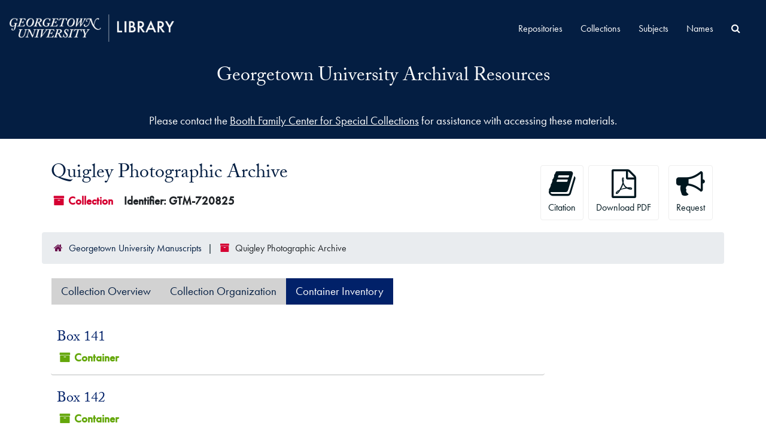

--- FILE ---
content_type: text/html;charset=utf-8
request_url: https://findingaids.library.georgetown.edu/repositories/15/resources/10504/inventory?&page=8
body_size: 33530
content:
<!DOCTYPE html>
<html lang="en">
<head>
	<meta charset="utf-8"/>
	<meta http-equiv="X-UA-Compatible" content="IE=edge"/>
	<meta name="viewport" content="width=device-width, initial-scale=1">
	<link rel="shortcut icon" type="image/x-icon" href="/assets/laufavicon.ico">
	<title>Found 219 Results | Georgetown University Archival Resources</title>
	<meta name="csrf-param" content="authenticity_token" />
<meta name="csrf-token" content="CMTiWLjuEX5H/Eg3+L+v3uhm7qqinaKwmePGA9KsGuzkMsPvv+tL4KT1m3ji+iSyC9G9xNvUyLpg2AglM0Mfxg==" />

		<meta name="referrer" content="origin-when-cross-origin" />

	<script>
	 var APP_PATH = '/';
	 var SHOW_IDENTIFIERS_IN_TREE = false;
	</script>

	<link rel="stylesheet" media="all" href="/assets/application-06bee93749fb0307ddd1eb45f8e45e1cd2057b711f981d5181c4aef99ba423ed.css" />
	<script src="/assets/application-589dd4e86c691634ac2aec1683b4c758133e463261a6795a9e45d0f75b93fad7.js"></script>
  <script src="/assets/gucustom.js"></script>
        
    <script type="application/ld+json">
    {
  "@context": "http://schema.org/",
  "@id": "https://findingaids.library.georgetown.edu/repositories/15/resources/10504",
  "@type": [
    "Collection",
    "ArchiveComponent"
  ],
  "name": "Quigley Photographic Archive",
  "identifier": "GTM 720825",
  "description": "The collection is comprised of photographs that were used in Quigley Publications, active under various titles since 1915 in motion picture industry trade publishing (Motion Picture Herald, Motion Picture Daily, and others). It is primarily an assemblage of publicity photographs that feature individuals associated with the motion picture industry: producers, directors, animators, and their colleagues. Actors and actresses figure less prominently, but are also represented among the approximately 55,000 black-and-white photographs and 3,500 negatives ranging in date from about 1906 to 1972. The collection also includes a smaller number of photographs devoted to motion picture studios, theaters, and equipment.",
  "creator": [
    {
      "@id": "https://findingaids.library.georgetown.edu/agents/people/1010",
      "@type": "Person",
      "name": "Quigley, Martin Joseph, 1890-1964",
      "sameAs": "n 95061558"
    }
  ],
  "dateCreated": [
    "Creation: 1906 - 1972"
  ],
  "materialExtent": [
    {
      "@type": "QuantitativeValue",
      "unitText": "Cubic Feet",
      "value": "109.5"
    }
  ],
  "about": [
    {
      "@type": "Intangible",
      "name": "Film"
    },
    {
      "@type": "Intangible",
      "sameAs": "sh85088047",
      "name": "Motion picture industry"
    }
  ],
  "genre": [
    "300046300"
  ],
  "inLanguage": [
    {
      "@type": "Language",
      "name": "English"
    }
  ],
  "holdingArchive": {
    "@id": "https://findingaids.library.georgetown.edu/repositories/15",
    "@type": "ArchiveOrganization",
    "name": "Georgetown University Manuscripts",
    "address": {
      "@type": "PostalAddress",
      "streetAddress": [
        "Lauinger Library, 5th Floor",
        "37th and O Streets, N.W."
      ],
      "addressLocality": "Washington",
      "addressRegion": "DC",
      "postalCode": "20057"
    }
  }
}
  </script>


		<!-- Begin plugin layout -->
		<link rel="stylesheet" type="text/css" href="/assets/theme.css">
<script>
  (function(i,s,o,g,r,a,m){i['GoogleAnalyticsObject']=r;i[r]=i[r]||function(){
  (i[r].q=i[r].q||[]).push(arguments)},i[r].l=1*new Date();a=s.createElement(o),
  m=s.getElementsByTagName(o)[0];a.async=1;a.src=g;m.parentNode.insertBefore(a,m)
  })(window,document,'script','//www.google-analytics.com/analytics.js','ga');

  ga('create', 'UA-397597-20', 'auto');
  ga('send', 'pageview');
</script>
		<!-- End plugin layout -->
		<!-- Begin plugin layout -->
		
		<!-- End plugin layout -->

<!-- HTML5 shim and Respond.js for IE8 support of HTML5 elements and media queries -->
<!-- WARNING: Respond.js doesn't work if you view the page via file:// -->
<!--[if lt IE 9]>
	<script src="https://oss.maxcdn.com/html5shiv/3.7.3/html5shiv.min.js"></script>
	<script src="https://oss.maxcdn.com/respond/1.4.2/respond.min.js"></script>
<![endif]-->
</head>

<body class="min-h-screen d-flex flex-column">

		<!-- Begin plugin layout -->
		
		<!-- End plugin layout -->
		<!-- Begin plugin layout -->
		
		<!-- End plugin layout -->

	<div class="skipnav">
  <a class="sr-only sr-only-focusable" href="#maincontent">Skip to main content</a>
</div>


	<div class="container-fluid no-pad">
		<section  id="header">
  <div class="branding-container navbar-branding">
    <div class="gulogo">
      <a class="gulogo-link" href="https://www.library.georgetown.edu" title="Georgetown University Library Website"><img alt="Georgetown University Library Website" src="/assets/Georgetown_H_Library_1c-whiteCMYK.png" /></a>
    </div>
    <div class="row branding-title">
      <div class="col-sm-9 h1">
          <a title="Return to the ArchivesSpace homepage" href="https://findingaids.library.georgetown.edu"> Georgetown University Archival Resources</a> 
          
      </div>
    </div>
  </div>
</section>
		<section id="navigation">
  <nav class="navbar navbar-expand-lg navbar-default" aria-label="top-level navigation">
    <div class="collapse navbar-collapse top-bar" id="collapsemenu">
      <ul class="nav navbar-nav mr-auto">
          <li class="nav-item">
            <a class="nav-link" href="/repositories">Repositories</a>
          </li>
          <li class="nav-item">
            <a class="nav-link" href="/repositories/resources">Collections</a>
          </li>
          <li class="nav-item">
            <a class="nav-link" href="/subjects">Subjects</a>
          </li>
          <li class="nav-item">
            <a class="nav-link" href="/agents">Names</a>
          </li>
            <li class="nav-item"><a class="nav-link" href="/search?reset=true" title="Search All Archival Resources">
              <span class="fa fa-search" aria-hidden="true"></span>
              <span class="sr-only">Search All Archival Resources</span>
            </a>
          </li>
      </ul>
    </div>
    <button type="button" class="navbar-toggler" data-toggle="collapse" data-target="#collapsemenu" aria-expanded="false">
      <span class="sr-only">Navigation menu for smaller devices</span>
      <span class="icon-bar"></span>
      <span class="icon-bar"></span>
      <span class="icon-bar"></span>
    </button>
  </nav>
</section>
	</div>

	<div class="gu-ask-us container-fluid no-pad">
		Please contact the <a href="https://www.library.georgetown.edu/special-collections/using/requests/information">Booth Family Center for Special Collections</a> for assistance with accessing these materials.
	</div>

	<section id="content" class="container">
		<a name="maincontent" id="maincontent"></a>
		
		<a name="main" title="Main Content"></a>

<div id="main-content" class="row">
  <div class="information col-12 col-lg-6">
      

<h1>
    Quigley Photographic Archive
</h1>


<div class="badge-and-identifier">
  <div class="record-type-badge resource">
    <i class="fa fa-archive"></i>&#160;Collection 
  </div>
    <div class="identifier">
      <span class="id-label">Identifier:</span>&#160;<span class="component">GTM-720825</span>
    </div>
</div>

  </div>
  <div class="page_actions col-12 col-lg-6">
    <div title="Page Actions" class="d-flex justify-content-end">
    <div class="large-badge text-center resource p-1">
        <form id="cite_sub" action="/cite" accept-charset="UTF-8" method="post"><input name="utf8" type="hidden" value="&#x2713;" autocomplete="off" /><input type="hidden" name="authenticity_token" value="zjmahJ1yotgaAU3vyJyrbhV/RO1J4984/+iDiMRDFsFrFMZRPa4QXZxY6l/+o57ygXAzSks5VpD8d4jlS2t6kA==" autocomplete="off" />
  <input type="hidden" name="uri" id="uri" value="/repositories/15/resources/10504" autocomplete="off" />
  <input type="hidden" name="cite" id="cite" value="Quigley Photographic Archive, GTM-720825. Georgetown University Manuscripts." autocomplete="off" />
  <button type="submit" class="btn page_action request btn-default">
    <i class="fa fa-book fa-3x"></i><br/>
    Citation
  </button>
</form>
    </div>
    <div class="large-badge text-center resource p-1">
        

    <form id="print_form" action="/repositories/15/resources/10504/pdf" accept-charset="UTF-8" method="post"><input name="utf8" type="hidden" value="&#x2713;" autocomplete="off" /><input type="hidden" name="authenticity_token" value="ANYcDYpChjEeXbZSo+FlniZrTx0/h7e+c1ByWRYaR8cKVf1qQ7wpSE+fnyyREEcw4nV7jhCZB7z2UxLmBzVoXQ==" autocomplete="off" />
      <input type="hidden" name="base_token" id="base_token" value="b435ba4303432b6c66c3ecc4187a0e5e" autocomplete="off" />
      <input type="hidden" name="token" id="token" value="" autocomplete="off" />
      <button id="print_button" class="btn btn-default page_action print">
        <i class="fa fa-file-pdf-o fa-3x"></i><br/>
        <span class="print-label">Download PDF</span><span class="generating-label" style="display: none">Generating</span>
      </button>
</form>
    </div>
    <div class="large-badge text-center resource p-1">
            <a id="staff-link" href="#" class="btn btn-default page_action staff d-none" target="_blank">
        <i class="fa fa-pencil fa-3x"></i>
        <br/>
        Staff Only
    </a>

    </div>
    <div class="large-badge text-center resource p-1">

            <a class="btn btn-default page_action" title="Request" href="https://www.library.georgetown.edu/special-collections/using/requests/information?uri=/repositories/15/resources/10504"><i class='fa fa-3x fa-bullhorn'></i><br>Request</a>
    </div>
</div>

  </div>
</div>

<div class="row">
    <div class="container-fluid p-0 clear">
    <nav aria-label="hierarchical navigation">
      <ul class="breadcrumb">
	<li>
	  <span class='record-type-badge repository' aria-hidden='true'>       <i class='fa fa-home'></i>     </span>
	    <a href='/repositories/15'>
		Georgetown University Manuscripts
	    </a>
	</li>
	<li>
	  <span class='record-type-badge resource' aria-hidden='true'>       <i class='fa fa-archive'></i>     </span>
	    Quigley Photographic Archive
	</li>
      </ul>
    </nav>
</div>

</div>

<div class="row" id="tabs">
  <div class="col-sm-9 text-center tabbing navbar navbar-default">
    <ul class="tabbing nav nav-pills">
        <li class="nav-item">

    <a class="nav-link" href="/repositories/15/resources/10504">Collection Overview</a>
  </li>

        <li class="nav-item">

    <a class="nav-link" href="/repositories/15/resources/10504/collection_organization">Collection Organization</a>
  </li>

        <li class="nav-item disabled">

    <a class="active nav-link" aria-current="page" href="#">Container Inventory</a>
  </li>

      
    </ul>
  </div>
</div>


<div class="row mt-3">
  <div class="col-sm-9">
           <div class="recordrow" style="clear:both" data-uri="/repositories/15/top_containers/12735">
    

<h3>
    <a class="record-title" href="/repositories/15/top_containers/12735">
      Box 141
    </a>
</h3>


<div class="badge-and-identifier">
  <div class="record-type-badge top_container">
    <i class="fa fa-archive"></i>&#160;Container 
  </div>
</div>

    <div class="recordsummary" style="clear:both">



  <div class="staff-hidden d-none">
  </div>

    



</div>



   </div>

           <div class="recordrow" style="clear:both" data-uri="/repositories/15/top_containers/12736">
    

<h3>
    <a class="record-title" href="/repositories/15/top_containers/12736">
      Box 142
    </a>
</h3>


<div class="badge-and-identifier">
  <div class="record-type-badge top_container">
    <i class="fa fa-archive"></i>&#160;Container 
  </div>
</div>

    <div class="recordsummary" style="clear:both">



  <div class="staff-hidden d-none">
  </div>

    



</div>



   </div>

           <div class="recordrow" style="clear:both" data-uri="/repositories/15/top_containers/12737">
    

<h3>
    <a class="record-title" href="/repositories/15/top_containers/12737">
      Box 143
    </a>
</h3>


<div class="badge-and-identifier">
  <div class="record-type-badge top_container">
    <i class="fa fa-archive"></i>&#160;Container 
  </div>
</div>

    <div class="recordsummary" style="clear:both">



  <div class="staff-hidden d-none">
  </div>

    



</div>



   </div>

           <div class="recordrow" style="clear:both" data-uri="/repositories/15/top_containers/12738">
    

<h3>
    <a class="record-title" href="/repositories/15/top_containers/12738">
      Box 144
    </a>
</h3>


<div class="badge-and-identifier">
  <div class="record-type-badge top_container">
    <i class="fa fa-archive"></i>&#160;Container 
  </div>
</div>

    <div class="recordsummary" style="clear:both">



  <div class="staff-hidden d-none">
  </div>

    



</div>



   </div>

           <div class="recordrow" style="clear:both" data-uri="/repositories/15/top_containers/12739">
    

<h3>
    <a class="record-title" href="/repositories/15/top_containers/12739">
      Box 145
    </a>
</h3>


<div class="badge-and-identifier">
  <div class="record-type-badge top_container">
    <i class="fa fa-archive"></i>&#160;Container 
  </div>
</div>

    <div class="recordsummary" style="clear:both">



  <div class="staff-hidden d-none">
  </div>

    



</div>



   </div>

           <div class="recordrow" style="clear:both" data-uri="/repositories/15/top_containers/12740">
    

<h3>
    <a class="record-title" href="/repositories/15/top_containers/12740">
      Box 146
    </a>
</h3>


<div class="badge-and-identifier">
  <div class="record-type-badge top_container">
    <i class="fa fa-archive"></i>&#160;Container 
  </div>
</div>

    <div class="recordsummary" style="clear:both">



  <div class="staff-hidden d-none">
  </div>

    



</div>



   </div>

           <div class="recordrow" style="clear:both" data-uri="/repositories/15/top_containers/12741">
    

<h3>
    <a class="record-title" href="/repositories/15/top_containers/12741">
      Box 147
    </a>
</h3>


<div class="badge-and-identifier">
  <div class="record-type-badge top_container">
    <i class="fa fa-archive"></i>&#160;Container 
  </div>
</div>

    <div class="recordsummary" style="clear:both">



  <div class="staff-hidden d-none">
  </div>

    



</div>



   </div>

           <div class="recordrow" style="clear:both" data-uri="/repositories/15/top_containers/12742">
    

<h3>
    <a class="record-title" href="/repositories/15/top_containers/12742">
      Box 148
    </a>
</h3>


<div class="badge-and-identifier">
  <div class="record-type-badge top_container">
    <i class="fa fa-archive"></i>&#160;Container 
  </div>
</div>

    <div class="recordsummary" style="clear:both">



  <div class="staff-hidden d-none">
  </div>

    



</div>



   </div>

           <div class="recordrow" style="clear:both" data-uri="/repositories/15/top_containers/12743">
    

<h3>
    <a class="record-title" href="/repositories/15/top_containers/12743">
      Box 149
    </a>
</h3>


<div class="badge-and-identifier">
  <div class="record-type-badge top_container">
    <i class="fa fa-archive"></i>&#160;Container 
  </div>
</div>

    <div class="recordsummary" style="clear:both">



  <div class="staff-hidden d-none">
  </div>

    



</div>



   </div>

           <div class="recordrow" style="clear:both" data-uri="/repositories/15/top_containers/12744">
    

<h3>
    <a class="record-title" href="/repositories/15/top_containers/12744">
      Box 150
    </a>
</h3>


<div class="badge-and-identifier">
  <div class="record-type-badge top_container">
    <i class="fa fa-archive"></i>&#160;Container 
  </div>
</div>

    <div class="recordsummary" style="clear:both">



  <div class="staff-hidden d-none">
  </div>

    



</div>



   </div>

           <div class="recordrow" style="clear:both" data-uri="/repositories/15/top_containers/12745">
    

<h3>
    <a class="record-title" href="/repositories/15/top_containers/12745">
      Box 151
    </a>
</h3>


<div class="badge-and-identifier">
  <div class="record-type-badge top_container">
    <i class="fa fa-archive"></i>&#160;Container 
  </div>
</div>

    <div class="recordsummary" style="clear:both">



  <div class="staff-hidden d-none">
  </div>

    



</div>



   </div>

           <div class="recordrow" style="clear:both" data-uri="/repositories/15/top_containers/12746">
    

<h3>
    <a class="record-title" href="/repositories/15/top_containers/12746">
      Box 152
    </a>
</h3>


<div class="badge-and-identifier">
  <div class="record-type-badge top_container">
    <i class="fa fa-archive"></i>&#160;Container 
  </div>
</div>

    <div class="recordsummary" style="clear:both">



  <div class="staff-hidden d-none">
  </div>

    



</div>



   </div>

           <div class="recordrow" style="clear:both" data-uri="/repositories/15/top_containers/12747">
    

<h3>
    <a class="record-title" href="/repositories/15/top_containers/12747">
      Box 153
    </a>
</h3>


<div class="badge-and-identifier">
  <div class="record-type-badge top_container">
    <i class="fa fa-archive"></i>&#160;Container 
  </div>
</div>

    <div class="recordsummary" style="clear:both">



  <div class="staff-hidden d-none">
  </div>

    



</div>



   </div>

           <div class="recordrow" style="clear:both" data-uri="/repositories/15/top_containers/12748">
    

<h3>
    <a class="record-title" href="/repositories/15/top_containers/12748">
      Box 154
    </a>
</h3>


<div class="badge-and-identifier">
  <div class="record-type-badge top_container">
    <i class="fa fa-archive"></i>&#160;Container 
  </div>
</div>

    <div class="recordsummary" style="clear:both">



  <div class="staff-hidden d-none">
  </div>

    



</div>



   </div>

           <div class="recordrow" style="clear:both" data-uri="/repositories/15/top_containers/12749">
    

<h3>
    <a class="record-title" href="/repositories/15/top_containers/12749">
      Box 155
    </a>
</h3>


<div class="badge-and-identifier">
  <div class="record-type-badge top_container">
    <i class="fa fa-archive"></i>&#160;Container 
  </div>
</div>

    <div class="recordsummary" style="clear:both">



  <div class="staff-hidden d-none">
  </div>

    



</div>



   </div>

           <div class="recordrow" style="clear:both" data-uri="/repositories/15/top_containers/12750">
    

<h3>
    <a class="record-title" href="/repositories/15/top_containers/12750">
      Box 156
    </a>
</h3>


<div class="badge-and-identifier">
  <div class="record-type-badge top_container">
    <i class="fa fa-archive"></i>&#160;Container 
  </div>
</div>

    <div class="recordsummary" style="clear:both">



  <div class="staff-hidden d-none">
  </div>

    



</div>



   </div>

           <div class="recordrow" style="clear:both" data-uri="/repositories/15/top_containers/12751">
    

<h3>
    <a class="record-title" href="/repositories/15/top_containers/12751">
      Box 157
    </a>
</h3>


<div class="badge-and-identifier">
  <div class="record-type-badge top_container">
    <i class="fa fa-archive"></i>&#160;Container 
  </div>
</div>

    <div class="recordsummary" style="clear:both">



  <div class="staff-hidden d-none">
  </div>

    



</div>



   </div>

           <div class="recordrow" style="clear:both" data-uri="/repositories/15/top_containers/12752">
    

<h3>
    <a class="record-title" href="/repositories/15/top_containers/12752">
      Box 158
    </a>
</h3>


<div class="badge-and-identifier">
  <div class="record-type-badge top_container">
    <i class="fa fa-archive"></i>&#160;Container 
  </div>
</div>

    <div class="recordsummary" style="clear:both">



  <div class="staff-hidden d-none">
  </div>

    



</div>



   </div>

           <div class="recordrow" style="clear:both" data-uri="/repositories/15/top_containers/12753">
    

<h3>
    <a class="record-title" href="/repositories/15/top_containers/12753">
      Box 159
    </a>
</h3>


<div class="badge-and-identifier">
  <div class="record-type-badge top_container">
    <i class="fa fa-archive"></i>&#160;Container 
  </div>
</div>

    <div class="recordsummary" style="clear:both">



  <div class="staff-hidden d-none">
  </div>

    



</div>



   </div>

           <div class="recordrow" style="clear:both" data-uri="/repositories/15/top_containers/12754">
    

<h3>
    <a class="record-title" href="/repositories/15/top_containers/12754">
      Box 160
    </a>
</h3>


<div class="badge-and-identifier">
  <div class="record-type-badge top_container">
    <i class="fa fa-archive"></i>&#160;Container 
  </div>
</div>

    <div class="recordsummary" style="clear:both">



  <div class="staff-hidden d-none">
  </div>

    



</div>



   </div>

      <nav id="paging" class="d-flex">
  <ul class="pagination flex-wrap mb-0">
      <li class="previous page-item"><a class="page-link" href="/repositories/15/resources/10504/inventory?&page=7"><span aria-hidden="true">&larr;</span> Previous</a></li>
        <li class="page-item"><a class="page-link"  href="/repositories/15/resources/10504/inventory?&page=3">3</a></li>
        <li class="page-item"><a class="page-link"  href="/repositories/15/resources/10504/inventory?&page=4">4</a></li>
        <li class="page-item"><a class="page-link"  href="/repositories/15/resources/10504/inventory?&page=5">5</a></li>
        <li class="page-item"><a class="page-link"  href="/repositories/15/resources/10504/inventory?&page=6">6</a></li>
        <li class="page-item"><a class="page-link"  href="/repositories/15/resources/10504/inventory?&page=7">7</a></li>
        <li class="active page-item"><a class="page-link"  href="#">8</a></li>
        <li class="page-item"><a class="page-link"  href="/repositories/15/resources/10504/inventory?&page=9">9</a></li>
        <li class="page-item"><a class="page-link"  href="/repositories/15/resources/10504/inventory?&page=10">10</a></li>
        <li class="page-item"><a class="page-link"  href="/repositories/15/resources/10504/inventory?&page=11">11</a></li>
  </ul>
</nav>

  </div>
</div>

  <div class="modal fade" id="cite_modal" tabindex="-1" role="dialog" aria-modal="true" aria-labelledby="cite_modalLabel">
  <div class="modal-dialog modal-lg">
    <div class="modal-content">
      <header class="modal-header">
        <h2 class="modal-title h3" id="cite_modalLabel">Citation</h2>
        <button type="button" class="close" id="cite_modal_header_close" data-dismiss="modal" aria-label="Close">&times;</button>
      </header>
      <div class="modal-body">
        <section class="card">
  <header class="card-header">
    <h3 class="card-title mb-0">Cite Item</h3>
  </header>
  <div class="card-body d-flex align-items-center gap-x-3">
    <p id="item_citation" class="flex-grow-1 mb-0">Quigley Photographic Archive, GTM-720825. Georgetown University Manuscripts.</p>
    <button type="button" id="copy_item_citation" class="btn btn-primary flex-shrink-0 clip-btn" data-clipboard-target="#item_citation" aria-label="Copy item citation to clipboard">Copy to clipboard</button>
  </div>
</section>
<section class="card mt-3">
  <header class="card-header">
    <h3 class="card-title mb-0">Cite Item Description</h3>
  </header>
  <div class="card-body d-flex align-items-center gap-x-3">
    <p id="item_description_citation" class="flex-grow-1 mb-0">Quigley Photographic Archive, GTM-720825. Georgetown University Manuscripts. https://findingaids.library.georgetown.edu/repositories/15/resources/10504  Accessed  January 17, 2026.</p>
    <button type="button" id="copy_item_description_citation" class="btn btn-primary flex-shrink-0 clip-btn" data-clipboard-target="#item_description_citation" aria-label="Copy item description citation to clipboard">Copy to clipboard</button>
  </div>
</section>

      </div>
      <footer class="modal-footer">
        <button type="button" class="btn btn-secondary" id="cite_modal_footer_close" data-dismiss="modal" aria-label="Close">Close</button>
      </footer>
    </div>
  </div>
</div>

<script type ="text/javascript" >setupCite()</script>


	</section>

	<script  type="text/javascript" >
		$(".upper-record-details .note-content").each(function(index, element){$(this).readmore(1000)});
	</script>

	<footer>
  <div class="panel-footer gureps">
    <div class="gulogo branding-container">
      <a class="gureplogo" href="https://www.library.georgetown.edu/special-collections" title="Booth Family Center for Special Collections"><img alt="Booth Family Center for Special Collections Logo" src="/assets/bfcsc-logo-small-inverted.png" /></a>
      <a class="gureplogo" href="https://bioethics.georgetown.edu/" title="Bioethics Research Library at Georgetown University"><img alt="Bioethics Research Library at Georgetown University Logo" src="/assets/brl-logo-40ht.png" /></a>
    </div>
  </div>
  <div class="site-footer">
    <div class="container">
        <div class="site-footer__top clearfix">
            <section class="row region region-footer-first g-0">
                <div id="block-footercontacts" class="block block-block-content block-block-contentc9c5d493-9d79-49a0-82f1-3a065a75ff5c">
                    <div class="content">
                        <div class="clearfix text-formatted field field--name-body field--type-text-with-summary field--label-hidden field__item">
                            <ul>
                                <li><a href="https://www.library.georgetown.edu/contact">Contact Us</a></li>
                                <li><a href="https://www.library.georgetown.edu/directory">Directory</a></li>
                                <li><a href="https://www.library.georgetown.edu/visitors">Visit</a></li>
                                <li><a href="https://www.library.georgetown.edu/directions">Maps</a></li>
                            </ul>
                        </div>
                    </div>
                </div>
            </section>
            <section class="row region region-footer-second g-0">
                <div id="block-footernav" class="block block-block-content block-block-contentedda6cd3-125a-47b9-b83c-cb70ab57ac99">
                    <div class="content">
                        <div class="clearfix text-formatted field field--name-body field--type-text-with-summary field--label-hidden field__item">
                            <ul>
                                <li><a href="https://www.library.georgetown.edu/services">Services</a></li>
                                <li><a href="https://www.library.georgetown.edu/research">Research</a></li>
                                <li><a href="https://www.library.georgetown.edu/collections">Collections</a></li>
                                <li><a href="https://www.library.georgetown.edu/spaces">Spaces</a></li>
                                <li><a href="https://www.library.georgetown.edu/about">About</a></li>
                            </ul>
                        </div>

                    </div>
                </div>
            </section>
            <section class="row region region-footer-third g-0">
                <div id="block-footersocialmedia" class="block block-block-content block-block-contentf6de8f7f-43cb-465f-b2ad-9f0528bd5ee1">
                    <div class="content">
                        <div class="clearfix text-formatted field field--name-body field--type-text-with-summary field--label-hidden field__item">
                            <ul aria-label="Georgetown University Library Social Media Links">
                                <li class="menu-item"><a href="https://www.facebook.com/gulibrary"><svg enable-background="new 0 0 30 30" version="1.1" viewBox="0 0 30 30" x="0px" xml:space="preserve" xmlns="http://www.w3.org/2000/svg" xmlns:xlink="http://www.w3.org/1999/xlink" y="0px">
                                <title></title>
                                <path d="M23.5,5.5H6.6C6,5.5,5.5,6,5.5,6.6v16.9c0,0.6,0.5,1,1.1,1h9.1v-7.3h-2.5v-2.9h2.5v-2.1c0-2.5,1.5-3.8,3.7-3.8c0.7,0,1.5,0,2.2,0.1v2.6h-1.5c-1.2,0-1.4,0.6-1.4,1.4v1.8h2.8l-0.4,2.9h-2.5v7.3h4.9c0.6,0,1-0.5,1-1V6.6C24.5,6,24,5.5,23.5,5.5z" fill="#FFFFFF"></path></svg><span>Facebook</span></a></li>
                                <li class="menu-item"><a href="https://twitter.com/gtownlibrary"><svg enable-background="new 0 0 30 30" version="1.1" viewBox="0 -40 448 700" x="0px" xml:space="preserve" y="0px" xmlns:xlink="http://www.w3.org/1999/xlink"><title>X</title><path fill="#FFFFFF" d="M389.2 48h70.6L305.6 224.2 487 464H345L233.7 318.6 106.5 464H35.8L200.7 275.5 26.8 48H172.4L272.9 180.9 389.2 48zM364.4 421.8h39.1L151.1 88h-42L364.4 421.8z"></path></svg><span>X</span></a></li>
                                <li class="menu-item"><a href="https://www.instagram.com/gtownlibrary/"><svg enable-background="new 0 0 30 30" version="1.1" viewBox="0 0 30 30" x="0px" xml:space="preserve" xmlns="http://www.w3.org/2000/svg" xmlns:xlink="http://www.w3.org/1999/xlink" y="0px">
                                <title></title>
                                <path d="M15,5.5c-2.6,0-2.9,0-3.9,0.1c-1,0-1.7,0.2-2.3,0.4C8.2,6.2,7.6,6.6,7.1,7.1S6.2,8.2,6,8.8c-0.2,0.6-0.4,1.3-0.4,2.3c-0.1,1-0.1,1.3-0.1,3.9s0,2.9,0.1,3.9c0,1,0.2,1.7,0.4,2.3c0.2,0.6,0.6,1.2,1.1,1.7s1.1,0.9,1.7,1.1c0.6,0.2,1.3,0.4,2.3,0.4s1.3,0.1,3.9,0.1s2.9,0,3.9-0.1c1,0,1.7-0.2,2.3-0.4c0.6-0.2,1.2-0.6,1.7-1.1s0.9-1.1,1.1-1.7c0.2-0.6,0.4-1.3,0.4-2.3s0.1-1.3,0.1-3.9s0-2.9-0.1-3.9c0-1-0.2-1.7-0.4-2.3c-0.2-0.6-0.6-1.2-1.1-1.7S21.8,6.2,21.2,6c-0.6-0.2-1.3-0.4-2.3-0.4C17.9,5.5,17.6,5.5,15,5.5 M15,7.2c2.5,0,2.8,0,3.8,0.1c0.9,0,1.4,0.2,1.8,0.3C21,7.8,21.4,8,21.7,8.3s0.5,0.7,0.7,1.1c0.1,0.3,0.3,0.8,0.3,1.8s0.1,1.3,0.1,3.9c0,2.5,0,2.8-0.1,3.8c0,0.9-0.2,1.4-0.3,1.8c-0.2,0.4-0.4,0.8-0.7,1.1c-0.3,0.3-0.6,0.5-1.1,0.7c-0.3,0.1-0.8,0.3-1.8,0.3s-1.3,0.1-3.8,0.1s-2.8,0-3.8-0.1c-0.9,0-1.4-0.2-1.8-0.3c-0.4-0.2-0.8-0.4-1.1-0.7c-0.3-0.3-0.5-0.7-0.7-1.1c-0.1-0.3-0.3-0.8-0.3-1.8s-0.1-1.3-0.1-3.8s0-2.8,0.1-3.9c0-0.9,0.2-1.4,0.3-1.8C7.8,9,8,8.6,8.3,8.3C8.6,8,8.9,7.8,9.4,7.6c0.3-0.1,0.8-0.3,1.8-0.3C12.2,7.2,12.5,7.2,15,7.2M15,18.2c-1.7,0-3.2-1.4-3.2-3.2s1.4-3.2,3.2-3.2s3.2,1.4,3.2,3.2S16.7,18.2,15,18.2 M15,10.1c-2.7,0-4.9,2.2-4.9,4.9s2.2,4.9,4.9,4.9s4.9-2.2,4.9-4.9S17.7,10.1,15,10.1 M21.2,9.9c0,0.6-0.5,1.1-1.1,1.1c-0.6,0-1.1-0.5-1.1-1.1c0-0.6,0.5-1.1,1.1-1.1C20.7,8.8,21.2,9.3,21.2,9.9" fill="#FFFFFF"></path></svg><span>Instagram</span></a></li>
                                <li class="menu-item"><a href="https://www.youtube.com/c/georgetownuniversitylibrary"><svg enable-background="new 0 0 30 30" version="1.1" viewBox="0 0 30 30" x="0px" xml:space="preserve" xmlns="http://www.w3.org/2000/svg" xmlns:xlink="http://www.w3.org/1999/xlink" y="0px">
                                <title></title>
                                <path d="M27.6,10c0,0-0.3-1.7-1.1-2.5c-1-1.1-2.1-1.1-2.6-1.1c-3.5-0.3-9-0.3-9-0.3l0,0c0,0-5.4,0-9,0.3c-0.6,0-1.6,0-2.7,1.1c-0.8,0.8-1,2.5-1,2.5s-0.3,2-0.3,4.1V16c0,2,0.3,4.1,0.3,4.1s0.3,1.7,1.1,2.5c1,1.1,2.3,1,2.9,1.1C8.3,23.9,15,24,15,24s5.4,0,9.1-0.3c0.5-0.1,1.6-0.1,2.6-1.1c0.8-0.8,1.1-2.5,1.1-2.5s0.3-2,0.3-4.1v-1.9C27.9,12,27.6,10,27.6,10z M12.3,18.6v-7.2l6.9,3.4L12.3,18.6z" fill="#FFFFFF"></path></svg><span>YouTube</span></a></li>
                            </ul>
                        </div>
                    </div>
                </div>
            </section>
            <section class="row region region-footer-fourth g-0">
                <div id="block-footeraddress" class="block block-block-content block-block-content4de98366-3305-44ad-8c0f-4a6ff93bf4d9">
                    <div class="content">
                        <div class="clearfix text-formatted field field--name-body field--type-text-with-summary field--label-hidden field__item"><p>Georgetown University Library<br>
                        37th &amp; O Streets, N.W.<br>
                        Washington, D.C. 20057-1174<br>
                            <a href="tel:+12026877607" style="text-decoration:underline;">202-687-7607</a></p>
                        </div>
                    </div>
                </div>
            </section>
        </div>
        <div class="site-footer__bottom">
            <section class="row region region-footer-fifth g-0">
                <div id="block-footerbottom" class="block block-block-content block-block-contentf6c7fbbd-8957-4c1a-b2d6-6ebba79a6ef9">
                    <div class="content">
                        <div class="clearfix text-formatted field field--name-body field--type-text-with-summary field--label-hidden field__item">
                            <ul>
                                <li><a href="https://www.georgetown.edu/privacy-policy/">Privacy Policy</a></li>
                                <li><a href="/copyright">Copyright</a></li>
                                <li><a href="https://accessibility.georgetown.edu/">Web Accessibility</a></li>
                                <li><a href="https://ideaa.georgetown.edu/notice-of-non-discrimination/">Notice of Non-Discrimination</a></li>
                            </ul>
                        </div>
                    </div>
                </div>
            </section>
        </div>
    </div>
</div>
</footer>


			<script>
				FRONTEND_URL = "https://staff.findingaids.library.georgetown.edu";
				RECORD_URI = "/repositories/15/resources/10504";
				STAFF_LINK_MODE = "edit";
			</script>

</body>
</html>